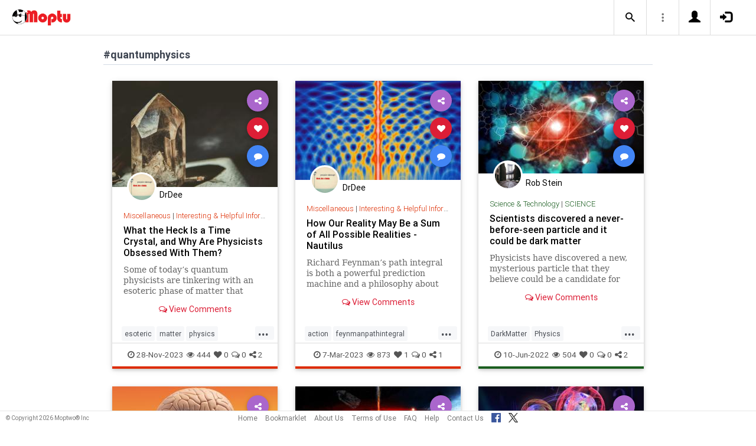

--- FILE ---
content_type: text/html; charset=UTF-8
request_url: https://www.moptu.com/index.php?ft=hashtag&fb=quantumphysics
body_size: 8835
content:
<!DOCTYPE html>

<html xmlns="http://www.w3.org/1999/xhtml" xml:lang="en" lang="en"><head>
<meta http-equiv="Content-Type" content="text/html; charset=UTF-8" />
<meta property="fb:app_id" content="561274537245065" />
<meta property="og:title" content="Moptu - Publish Your World" />
<meta property="og:url" content="https://www.moptu.com/index.php" />
<link rel="canonical" href="https://www.moptu.com/index.php" />
<meta property="og:image" content="https://www.moptu.com/images/moptulogo-sm-fb.png" />
<meta property="og:description" content="Social Media for people who want to organize and share information in a comprehensive and lasting way. Moptu: publish your world." />
<meta property="og:site_name" content="Moptu" />
<meta name="description" content="Social Media for people who want to organize and share information in a comprehensive and lasting way. Moptu: publish your world." />
<meta name="keywords" content="Moptu, Moptwo" />
<meta name="author" content="Moptu" />
<meta name="copyright" content="Copyright &copy; 2026. All Rights Reserved." />
<meta name="rating" content="general" />
<meta name="robots" content="all" />
<title>Moptu - Publish Your World</title>
<!-- Global site tag (gtag.js) - Google Analytics -->
<script async src="https://www.googletagmanager.com/gtag/js?id=UA-47370346-1"></script>
<script>
  window.dataLayer = window.dataLayer || [];
  function gtag(){dataLayer.push(arguments);}
  gtag('js', new Date());

  gtag('config', 'UA-47370346-1');
</script>

<link rel="shortcut icon" href="favicon.ico"/>
<!-- Bootstrap -->
<link type="text/css" href="libraries/bootstrap/css/bootstrap.min.css" rel="stylesheet">
<link type="text/css" href="libraries/css/custom-theme/jquery-ui-1.10.0.custom.min.css" rel="stylesheet"/>

<link rel="stylesheet" type="text/css" media="screen,print" href="css/moptwostyle.css"/>

<meta name="viewport" content="width=device-width, initial-scale=1.0">

<meta name="pinterest" content="nopin" />

<link rel="apple-touch-icon" sizes="57x57" href="images/favicons/apple-icon-57x57.png">
<link rel="apple-touch-icon" sizes="60x60" href="images/favicons/apple-icon-60x60.png">
<link rel="apple-touch-icon" sizes="72x72" href="images/favicons/apple-icon-72x72.png">
<link rel="apple-touch-icon" sizes="76x76" href="images/favicons/apple-icon-76x76.png">
<link rel="apple-touch-icon" sizes="114x114" href="images/favicons/apple-icon-114x114.png">
<link rel="apple-touch-icon" sizes="120x120" href="images/favicons/apple-icon-120x120.png">
<link rel="apple-touch-icon" sizes="144x144" href="images/favicons/apple-icon-144x144.png">
<link rel="apple-touch-icon" sizes="152x152" href="images/favicons/apple-icon-152x152.png">
<link rel="apple-touch-icon" sizes="180x180" href="images/favicons/apple-icon-180x180.png">
<link rel="apple-touch-icon" href="images/favicons/apple-icon-180x180.png" />
<link rel="icon" type="image/png" sizes="192x192"  href="images/favicons/android-icon-192x192.png">
<link rel="icon" type="image/png" sizes="32x32" href="images/favicons/favicon-32x32.png">
<link rel="icon" type="image/png" sizes="96x96" href="images/favicons/favicon-96x96.png">
<link rel="icon" type="image/png" sizes="16x16" href="images/favicons/favicon-16x16.png">
<link rel="manifest" href="images/manifest.json">

<meta name="msapplication-TileColor" content="#ffffff">
<meta name="msapplication-TileImage" content="images/favicons/ms-icon-144x144.png">
<meta name="theme-color" content="#ffffff">

<script src="libraries/js/modernizr-2.8.3-respond-1.4.2.min.js"></script>
<link href="libraries/bootstrap3-editable/css/bootstrap-editable.css" rel="stylesheet"/>

<link rel="stylesheet" href="css/moptustyle.min.css">
<link rel="stylesheet" href="css/cssoverridestointegrate.css">
<link rel="stylesheet" type="text/css" media="screen,print" href="css/linkcomments.css" />
<link rel="stylesheet" type="text/css" media="screen,print" href="css/homepagesi.css" />
<link rel="http://oexchange.org/spec/0.8/rel/related-target" type="application/xrd+xml" href="https://www.moptu.com/oexchange.xrd"/>




</head>


<body class="linkbasedpage header-fixed" onload="">
<div id="pagewrapper"><div id='fb-root'></div>
<script type="text/javascript">
  window.fbAsyncInit = function() {
    FB.init({
      appId            : 561274537245065,
      autoLogAppEvents : false,
      xfbml            : false,
      version          : 'v21.0',
      status           : false,
      cookie	       : true
    });
  };
</script>
<script async defer crossorigin="anonymous" src="https://connect.facebook.net/en_US/sdk.js"></script><script>
</script>
<a name="Top"></a>
	<div class="notificationbar" style="display:none;"></div>	<div id="notification_spacer" style="display:none;">		&nbsp;	</div>
<header class="header headerbar">
  <div class="inner-wrapper" >
    <div class="branding"> <a class="logo" href="https://www.moptu.com/index.php"></a></div>

    <div class="navlinks-menu">
	    </div>

    <div class="navicons" >

		<div class="navicons-item search" > <a class="navlinks-item dropsearch" data-toggle="dropdown" href="#" role="button" aria-haspopup="true" aria-expanded="false"><span class="sb-icon-search"></span></a>
        <div class="dropdown-menu dropdown-menu-right p-2 search-below-input">
			<button type="submit" class="search-submit hidden"></button>
          <input placeholder="Enter your search term..." type="search" name="search" id="search"> 
        </div>
      </div>

      <div class="navicons-item" > <a class="navlinks-item other-settings" data-toggle="dropdown" href="#" role="button" aria-haspopup="true" aria-expanded="false"><span class="settings"></span></a>
        <div class="dropdown-menu dropdown-menu-right info-menu-dropdown">
					<a class="dropdown-item " href="https://www.moptu.com/goodies.php">Bookmarklet</a> 
							<a class="dropdown-item " href="https://www.moptu.com/about.php">About Us</a>
			<a class="dropdown-item " href="https://www.moptu.com/termsofuse.php">Terms of Use</a>
			<a class="dropdown-item " href="https://www.moptu.com/privacypolicy.php">Privacy Policy</a>
			<a class="dropdown-item " href="https://www.moptu.com/faq.php">FAQ</a>
			<a class="dropdown-item " href="https://www.moptu.com/help.php">Help</a>
			<!--<a class="dropdown-item " href="https://www.moptu.com/guidedtour.php">Guided Tour</a>-->
			<a class="dropdown-item " href="https://www.moptu.com/contactus.php">Contact Us</a>
		        </div>
      </div>

				<div class="navicons-item" > <a class="navlinks-item join" href="https://www.moptu.com/register.php" role="button" aria-haspopup="true" aria-expanded="false"><span class="glyphicon glyphicon-user mt-icon-join"></span></a></div>
		<div class="navicons-item" > <a class="navlinks-item login" href="https://www.moptu.com/login.php" role="button" aria-haspopup="true" aria-expanded="false"><span class="glyphicon glyphicon-log-in mt-icon-login"></span></a></div>
		
			
	
  </div>
</header>

<div id="header_spacer">
	&nbsp;
</div>

<div id="mt-bs-confirm-dialog" class="modal fade" tabindex="-1" role="dialog"><div class="modal-dialog" role="document"><div class="modal-content"><div class="modal-header"><button type="button" class="close" data-dismiss="modal" aria-label="Close"><span aria-hidden="true">&times;</span></button><h4 class="modal-title"></h4></div><div class="modal-body"><p></p></div><div class="modal-footer"><button type="button" class="btn btn-default" data-dismiss="modal">Cancel</button><button type="button" class="btn btn-primary">OK</button></div></div></div></div><div class="clearfix"><div id="content" class="clearfix"><div class="card-collector pt-0 animated fadeIn" data-section-src="-1"><div class="collection-title-wrapper"><h2 class="title">#quantumphysics</h2></div><!--Card--><div class="card article-box z-depth-1 ovf-hidden hoverable" data-topic-id="topic_25" data-link-id="443831" data-my-link="0" data-link-comments-allowed="1" data-link-color="#000000" data-display-for-home="1"><!--Card image--><div class="card-up"><div class="view overlay hm-zoom"><img src="thumbnails/1/1/6/thumbs/443831.jpg" class="img-fluid " alt=""><div class="mask flex-center"><p class="white-text"><a href="#" data-toggle="modal" data-target="#modal-expanded-view">Read More &raquo;</a></p></div></div><!--Buttons--> </div><!--/.Card image--><div class="action-buttons"><a class="btn-floating btn-share"><i class="fa fa-share-alt"></i></a><div class="sharing-services-menu"><ul class=""><li><a class="linkfbshare" id="linkfbshare-443831"><span class="btn-floating btn-small btn-fb"><i class="fa fa-facebook"> </i></span><span> Facebook</span></a></li><li><a class="linktwshare" id="tweet_..-443831"  href="https://twitter.com/share?url=https%3A%2F%2Fwww.moptu.com%2FDrDee%7E443831&amp;text=What%20the%20Heck%20Is%20a%20Time%20Crystal%2C%20and%20Why%20Are%20Physicists%20Obsessed%20With%20Them%3F&amp;hashtags=esoteric%2Cmatter%2Cphysics%2Cquantumphysics%2Ctime%2Ctimecrystals" target="_blank" rel="noopener" onclick="postLinkToTwitterViaURL(this, event);"><span class="btn-floating btn-small btn-tw"><i class="fa fa-x-twitter"> </i></span><span> X</span></a></li><li><a class="linkemailshare" id="linkemailshare-443831"><span class="btn-floating btn-small btn-email"><i class="fa fa-envelope"> </i></span><span> Email</span></a></li><li><a class="linkcopylinkshare" data-clipboard-text="https://www.moptu.com/DrDee~443831"><span class="btn-floating btn-small btn-link"><i class="fa fa-chain"> </i></span><span> Copy Link</span></a></li></ul></div><a class="btn-floating btn-like  " data-toggle="tooltip" data-placement="bottom" title="Like this article" data-original-title="Like this article" data-edit-id="0"><i class="fa fa-heart"></i></a><a class="btn-floating " data-toggle="modal" data-target="#modal-expanded-view"><i class="fa fa-comment"></i></a></div><div class="avatar small left img-circle-wrapper img-circle-wrapper-border"><a href="https://www.moptu.com/DrDee" ><img src="https://www.moptu.com/profile_pictures/1/1/6/pict/116.jpg" class="img-center-fixed-height-avatar"></a></div><div class="card-addedby"><a href="https://www.moptu.com/DrDee" >DrDee</a></div><!--Content--><div class="card-block text-left"><h5 class="card-subtitle"><a href="https://www.moptu.com/topics.php?id=25">Miscellaneous</a> | <a href="https://www.moptu.com/DrDee?cat=352">Interesting &amp; Helpful Information</a></h5><h4 class="card-title"><a href="#" data-toggle="modal" data-target="#modal-expanded-view" style="color:#000000;">What the Heck Is a Time Crystal, and Why Are Physicists Obsessed With Them?</a></h4><a class="card-external-link-url-href" style="display:none;" href="https://getpocket.com/explore/item/what-the-heck-is-a-time-crystal-and-why-are-physicists-obsessed-with-them?utm_source=pocket-newtab-en-us"></a><a href="https://www.moptu.com/DrDee~443831" class="linkurltext" style="color:#8c8c8c;display:none;">getpocket.com</a><p class="card-summary" style="color:#666666;">Some of today’s quantum physicists are tinkering with an esoteric phase of matter that seems to disobey some of our laws of physics.</p><p class="card-user-comments" style="display:none;"></p><!--Triggering button--><!--<a class="view-details" style="color:#4285F4;" data-toggle="modal" data-target="#modal-expanded-view"><i class="fa fa-comments-o"></i> View Comments</a>--><div class="card-action text-center"><a href="#" data-toggle="modal" data-target="#modal-expanded-view"><i class="fa fa-comments-o"></i> View Comments</a></div></div><!--/.Card content--><div class="card-hash"><ul class="hash-topics-list"><li class="hash-topics-item"><a class="hashtopic-topics-link" href="https://www.moptu.com/index.php?ft=hashtag&fb=esoteric">esoteric</a></li><li class="hash-topics-item"><a class="hashtopic-topics-link" href="https://www.moptu.com/index.php?ft=hashtag&fb=matter">matter</a></li><li class="hash-topics-item"><a class="hashtopic-topics-link" href="https://www.moptu.com/index.php?ft=hashtag&fb=physics">physics</a></li><li class="hash-topics-item"><a class="hashtopic-topics-link" href="https://www.moptu.com/index.php?ft=hashtag&fb=quantumphysics">quantumphysics</a></li><li class="hash-topics-item"><a class="hashtopic-topics-link" href="https://www.moptu.com/index.php?ft=hashtag&fb=time">time</a></li><li class="hash-topics-item"><a class="hashtopic-topics-link" href="https://www.moptu.com/index.php?ft=hashtag&fb=timecrystals">timecrystals</a></li></ul><span class="raw_user_tags" style="display: none;">#esoteric,#matter,#physics,#quantumphysics,#time,#timecrystals</span></div><!-- Card footer --><div class="card-metadata"><ul><li><i class="fa fa-clock-o"></i> 28-Nov-2023</li><li data-rawviewcount="444"><a href="#" title="This article has been viewed 444 times."><i class="fa fa fa-eye"></i>444</a></li><li data-rawlikecount="0"><a href="#" title="This article has been liked by 0 people."><i class="fa fa fa-heart"></i>0</a></li><li data-rawcommentcount="0"><a href="#" title="This article has been commented on 0 times."><i class="fa fa-comments-o"></i>0</a></li><li data-rawsharecount="2"><a href="#" title="This article has been shared 2 times."><i class="fa fa-share-alt"></i>2</a></li></ul></div><!-- Card footer --><!--Card reveal--><div class="card-reveal" style="display: none;transform: translateY(0px);"><!--Content--><div class="content text-center"><h4 class="card-title"><i class="fa fa-close"></i></h4><h5>Topic</h5><hr><a href="https://www.moptu.com/topics.php?id=25">Miscellaneous</a><h5 class="mt-3">Hashtags</h5><hr><div class="hash-topics-list-wrapper"></div></div><!--/.Content--></div><!--/.Card reveal--></div><!--/.Card--><!--Card--><div class="card article-box z-depth-1 ovf-hidden hoverable" data-topic-id="topic_25" data-link-id="332294" data-my-link="0" data-link-comments-allowed="1" data-link-color="#000000" data-display-for-home="1"><!--Card image--><div class="card-up"><div class="view overlay hm-zoom"><img src="thumbnails/1/1/6/thumbs/332294.jpg" class="img-fluid " alt=""><div class="mask flex-center"><p class="white-text"><a href="#" data-toggle="modal" data-target="#modal-expanded-view">Read More &raquo;</a></p></div></div><!--Buttons--> </div><!--/.Card image--><div class="action-buttons"><a class="btn-floating btn-share"><i class="fa fa-share-alt"></i></a><div class="sharing-services-menu"><ul class=""><li><a class="linkfbshare" id="linkfbshare-332294"><span class="btn-floating btn-small btn-fb"><i class="fa fa-facebook"> </i></span><span> Facebook</span></a></li><li><a class="linktwshare" id="tweet_..-332294"  href="https://twitter.com/share?url=https%3A%2F%2Fwww.moptu.com%2FDrDee%7E332294&amp;text=How%20Our%20Reality%20May%20Be%20a%20Sum%20of%20All%20Possible%20Realities%20-%20Nautilus&amp;hashtags=action%2Cfeynmanpathintegral%2Cmeaningoflife%2Coracularformula%2Cphilosophy%2Cphysics%2Cquantumphysics%2Creality%2Cuniversaltruth%2Cuniverse" target="_blank" rel="noopener" onclick="postLinkToTwitterViaURL(this, event);"><span class="btn-floating btn-small btn-tw"><i class="fa fa-x-twitter"> </i></span><span> X</span></a></li><li><a class="linkemailshare" id="linkemailshare-332294"><span class="btn-floating btn-small btn-email"><i class="fa fa-envelope"> </i></span><span> Email</span></a></li><li><a class="linkcopylinkshare" data-clipboard-text="https://www.moptu.com/DrDee~332294"><span class="btn-floating btn-small btn-link"><i class="fa fa-chain"> </i></span><span> Copy Link</span></a></li></ul></div><a class="btn-floating btn-like  " data-toggle="tooltip" data-placement="bottom" title="Like this article" data-original-title="Like this article" data-edit-id="0"><i class="fa fa-heart"></i></a><a class="btn-floating " data-toggle="modal" data-target="#modal-expanded-view"><i class="fa fa-comment"></i></a></div><div class="avatar small left img-circle-wrapper img-circle-wrapper-border"><a href="https://www.moptu.com/DrDee" ><img src="https://www.moptu.com/profile_pictures/1/1/6/pict/116.jpg" class="img-center-fixed-height-avatar"></a></div><div class="card-addedby"><a href="https://www.moptu.com/DrDee" >DrDee</a></div><!--Content--><div class="card-block text-left"><h5 class="card-subtitle"><a href="https://www.moptu.com/topics.php?id=25">Miscellaneous</a> | <a href="https://www.moptu.com/DrDee?cat=352">Interesting &amp; Helpful Information</a></h5><h4 class="card-title"><a href="#" data-toggle="modal" data-target="#modal-expanded-view" style="color:#000000;">How Our Reality May Be a Sum of All Possible Realities - Nautilus</a></h4><a class="card-external-link-url-href" style="display:none;" href="https://nautil.us/how-our-reality-may-be-a-sum-of-all-possible-realities-264271/?utm_source=pocket-newtab"></a><a href="https://www.moptu.com/DrDee~332294" class="linkurltext" style="color:#8c8c8c;display:none;">nautil.us</a><p class="card-summary" style="color:#666666;">Richard Feynman’s path integral is both a powerful prediction machine and a philosophy about how the world is. But physicists are still struggling to figure out how to use it, and what it means.</p><p class="card-user-comments" style="display:none;"></p><!--Triggering button--><!--<a class="view-details" style="color:#4285F4;" data-toggle="modal" data-target="#modal-expanded-view"><i class="fa fa-comments-o"></i> View Comments</a>--><div class="card-action text-center"><a href="#" data-toggle="modal" data-target="#modal-expanded-view"><i class="fa fa-comments-o"></i> View Comments</a></div></div><!--/.Card content--><div class="card-hash"><ul class="hash-topics-list"><li class="hash-topics-item"><a class="hashtopic-topics-link" href="https://www.moptu.com/index.php?ft=hashtag&fb=action">action</a></li><li class="hash-topics-item"><a class="hashtopic-topics-link" href="https://www.moptu.com/index.php?ft=hashtag&fb=feynmanpathintegral">feynmanpathintegral</a></li><li class="hash-topics-item"><a class="hashtopic-topics-link" href="https://www.moptu.com/index.php?ft=hashtag&fb=meaningoflife">meaningoflife</a></li><li class="hash-topics-item"><a class="hashtopic-topics-link" href="https://www.moptu.com/index.php?ft=hashtag&fb=oracularformula">oracularformula</a></li><li class="hash-topics-item"><a class="hashtopic-topics-link" href="https://www.moptu.com/index.php?ft=hashtag&fb=philosophy">philosophy</a></li><li class="hash-topics-item"><a class="hashtopic-topics-link" href="https://www.moptu.com/index.php?ft=hashtag&fb=physics">physics</a></li><li class="hash-topics-item"><a class="hashtopic-topics-link" href="https://www.moptu.com/index.php?ft=hashtag&fb=quantumphysics">quantumphysics</a></li><li class="hash-topics-item"><a class="hashtopic-topics-link" href="https://www.moptu.com/index.php?ft=hashtag&fb=reality">reality</a></li><li class="hash-topics-item"><a class="hashtopic-topics-link" href="https://www.moptu.com/index.php?ft=hashtag&fb=universaltruth">universaltruth</a></li><li class="hash-topics-item"><a class="hashtopic-topics-link" href="https://www.moptu.com/index.php?ft=hashtag&fb=universe">universe</a></li></ul><span class="raw_user_tags" style="display: none;">#action,#feynmanpathintegral,#meaningoflife,#oracularformula,#philosophy,#physics,#quantumphysics,#reality,#universaltruth,#universe</span></div><!-- Card footer --><div class="card-metadata"><ul><li><i class="fa fa-clock-o"></i> 7-Mar-2023</li><li data-rawviewcount="873"><a href="#" title="This article has been viewed 873 times."><i class="fa fa fa-eye"></i>873</a></li><li data-rawlikecount="1"><a href="#" title="This article has been liked by 1 person."><i class="fa fa fa-heart"></i>1</a></li><li data-rawcommentcount="0"><a href="#" title="This article has been commented on 0 times."><i class="fa fa-comments-o"></i>0</a></li><li data-rawsharecount="1"><a href="#" title="This article has been shared 1 time."><i class="fa fa-share-alt"></i>1</a></li></ul></div><!-- Card footer --><!--Card reveal--><div class="card-reveal" style="display: none;transform: translateY(0px);"><!--Content--><div class="content text-center"><h4 class="card-title"><i class="fa fa-close"></i></h4><h5>Topic</h5><hr><a href="https://www.moptu.com/topics.php?id=25">Miscellaneous</a><h5 class="mt-3">Hashtags</h5><hr><div class="hash-topics-list-wrapper"></div></div><!--/.Content--></div><!--/.Card reveal--></div><!--/.Card--><!--Card--><div class="card article-box z-depth-1 ovf-hidden hoverable" data-topic-id="topic_11" data-link-id="233644" data-my-link="0" data-link-comments-allowed="1" data-link-color="#000000" data-display-for-home="1"><!--Card image--><div class="card-up"><div class="view overlay hm-zoom"><img src="thumbnails/4/3/thumbs/233644.jpg" class="img-fluid " alt=""><div class="mask flex-center"><p class="white-text"><a href="#" data-toggle="modal" data-target="#modal-expanded-view">Read More &raquo;</a></p></div></div><!--Buttons--> </div><!--/.Card image--><div class="action-buttons"><a class="btn-floating btn-share"><i class="fa fa-share-alt"></i></a><div class="sharing-services-menu"><ul class=""><li><a class="linkfbshare" id="linkfbshare-233644"><span class="btn-floating btn-small btn-fb"><i class="fa fa-facebook"> </i></span><span> Facebook</span></a></li><li><a class="linktwshare" id="tweet_..-233644"  href="https://twitter.com/share?url=https%3A%2F%2Fwww.moptu.com%2FRobStein%7E233644&amp;text=Scientists%20discovered%20a%20never-before-seen%20particle%20and%20it%20could%20be%20dark%20matter&amp;hashtags=DarkMatter%2CPhysics%2CQuantumPhysics%2CScience%2CScienceNews" target="_blank" rel="noopener" onclick="postLinkToTwitterViaURL(this, event);"><span class="btn-floating btn-small btn-tw"><i class="fa fa-x-twitter"> </i></span><span> X</span></a></li><li><a class="linkemailshare" id="linkemailshare-233644"><span class="btn-floating btn-small btn-email"><i class="fa fa-envelope"> </i></span><span> Email</span></a></li><li><a class="linkcopylinkshare" data-clipboard-text="https://www.moptu.com/RobStein~233644"><span class="btn-floating btn-small btn-link"><i class="fa fa-chain"> </i></span><span> Copy Link</span></a></li></ul></div><a class="btn-floating btn-like  " data-toggle="tooltip" data-placement="bottom" title="Like this article" data-original-title="Like this article" data-edit-id="0"><i class="fa fa-heart"></i></a><a class="btn-floating " data-toggle="modal" data-target="#modal-expanded-view"><i class="fa fa-comment"></i></a></div><div class="avatar small left img-circle-wrapper img-circle-wrapper-border"><a href="https://www.moptu.com/RobStein" ><img src="https://www.moptu.com/profile_pictures/4/3/pict/43.jpg" class="img-center-fixed-height-avatar"></a></div><div class="card-addedby"><a href="https://www.moptu.com/RobStein" >Rob Stein</a></div><!--Content--><div class="card-block text-left"><h5 class="card-subtitle"><a href="https://www.moptu.com/topics.php?id=11">Science &amp; Technology</a> | <a href="https://www.moptu.com/RobStein?cat=7108">SCIENCE</a></h5><h4 class="card-title"><a href="#" data-toggle="modal" data-target="#modal-expanded-view" style="color:#000000;">Scientists discovered a never-before-seen particle and it could be dark matter</a></h4><a class="card-external-link-url-href" style="display:none;" href="https://bgr.com/science/scientists-discovered-a-never-before-seen-particle-and-it-could-be-dark-matter/?bgr-partner=flipboard"></a><a href="https://www.moptu.com/RobStein~233644" class="linkurltext" style="color:#8c8c8c;display:none;">bgr.com</a><p class="card-summary" style="color:#666666;">Physicists have discovered a new, mysterious particle that they believe could be a candidate for dark matter.</p><p class="card-user-comments" style="display:none;"></p><!--Triggering button--><!--<a class="view-details" style="color:#4285F4;" data-toggle="modal" data-target="#modal-expanded-view"><i class="fa fa-comments-o"></i> View Comments</a>--><div class="card-action text-center"><a href="#" data-toggle="modal" data-target="#modal-expanded-view"><i class="fa fa-comments-o"></i> View Comments</a></div></div><!--/.Card content--><div class="card-hash"><ul class="hash-topics-list"><li class="hash-topics-item"><a class="hashtopic-topics-link" href="https://www.moptu.com/index.php?ft=hashtag&fb=DarkMatter">DarkMatter</a></li><li class="hash-topics-item"><a class="hashtopic-topics-link" href="https://www.moptu.com/index.php?ft=hashtag&fb=Physics">Physics</a></li><li class="hash-topics-item"><a class="hashtopic-topics-link" href="https://www.moptu.com/index.php?ft=hashtag&fb=QuantumPhysics">QuantumPhysics</a></li><li class="hash-topics-item"><a class="hashtopic-topics-link" href="https://www.moptu.com/index.php?ft=hashtag&fb=Science">Science</a></li><li class="hash-topics-item"><a class="hashtopic-topics-link" href="https://www.moptu.com/index.php?ft=hashtag&fb=ScienceNews">ScienceNews</a></li></ul><span class="raw_user_tags" style="display: none;">#DarkMatter,#Physics,#QuantumPhysics,#Science,#ScienceNews</span></div><!-- Card footer --><div class="card-metadata"><ul><li><i class="fa fa-clock-o"></i> 10-Jun-2022</li><li data-rawviewcount="504"><a href="#" title="This article has been viewed 504 times."><i class="fa fa fa-eye"></i>504</a></li><li data-rawlikecount="0"><a href="#" title="This article has been liked by 0 people."><i class="fa fa fa-heart"></i>0</a></li><li data-rawcommentcount="0"><a href="#" title="This article has been commented on 0 times."><i class="fa fa-comments-o"></i>0</a></li><li data-rawsharecount="2"><a href="#" title="This article has been shared 2 times."><i class="fa fa-share-alt"></i>2</a></li></ul></div><!-- Card footer --><!--Card reveal--><div class="card-reveal" style="display: none;transform: translateY(0px);"><!--Content--><div class="content text-center"><h4 class="card-title"><i class="fa fa-close"></i></h4><h5>Topic</h5><hr><a href="https://www.moptu.com/topics.php?id=11">Science &amp; Technology</a><h5 class="mt-3">Hashtags</h5><hr><div class="hash-topics-list-wrapper"></div></div><!--/.Content--></div><!--/.Card reveal--></div><!--/.Card--><!--Card--><div class="card article-box z-depth-1 ovf-hidden hoverable" data-topic-id="topic_25" data-link-id="144114" data-my-link="0" data-link-comments-allowed="1" data-link-color="#000000" data-display-for-home="1"><!--Card image--><div class="card-up"><div class="view overlay hm-zoom"><img src="thumbnails/1/1/6/thumbs/144114.jpg" class="img-fluid " alt=""><div class="mask flex-center"><p class="white-text"><a href="#" data-toggle="modal" data-target="#modal-expanded-view">Read More &raquo;</a></p></div></div><!--Buttons--> </div><!--/.Card image--><div class="action-buttons"><a class="btn-floating btn-share"><i class="fa fa-share-alt"></i></a><div class="sharing-services-menu"><ul class=""><li><a class="linkfbshare" id="linkfbshare-144114"><span class="btn-floating btn-small btn-fb"><i class="fa fa-facebook"> </i></span><span> Facebook</span></a></li><li><a class="linktwshare" id="tweet_..-144114"  href="https://twitter.com/share?url=https%3A%2F%2Fwww.moptu.com%2FDrDee%7E144114&amp;text=What%20Is%20Consciousness%3F%20Is%20the%20Universe%20Conscious%3F%20-%20Theories&amp;hashtags=consciousness%2Cquantumphysics%2Cuniversalconsciousness" target="_blank" rel="noopener" onclick="postLinkToTwitterViaURL(this, event);"><span class="btn-floating btn-small btn-tw"><i class="fa fa-x-twitter"> </i></span><span> X</span></a></li><li><a class="linkemailshare" id="linkemailshare-144114"><span class="btn-floating btn-small btn-email"><i class="fa fa-envelope"> </i></span><span> Email</span></a></li><li><a class="linkcopylinkshare" data-clipboard-text="https://www.moptu.com/DrDee~144114"><span class="btn-floating btn-small btn-link"><i class="fa fa-chain"> </i></span><span> Copy Link</span></a></li></ul></div><a class="btn-floating btn-like  " data-toggle="tooltip" data-placement="bottom" title="Like this article" data-original-title="Like this article" data-edit-id="0"><i class="fa fa-heart"></i></a><a class="btn-floating " data-toggle="modal" data-target="#modal-expanded-view"><i class="fa fa-comment"></i></a></div><div class="avatar small left img-circle-wrapper img-circle-wrapper-border"><a href="https://www.moptu.com/DrDee" ><img src="https://www.moptu.com/profile_pictures/1/1/6/pict/116.jpg" class="img-center-fixed-height-avatar"></a></div><div class="card-addedby"><a href="https://www.moptu.com/DrDee" >DrDee</a></div><!--Content--><div class="card-block text-left"><h5 class="card-subtitle"><a href="https://www.moptu.com/topics.php?id=25">Miscellaneous</a> | <a href="https://www.moptu.com/DrDee?cat=352">Interesting &amp; Helpful Information</a></h5><h4 class="card-title"><a href="#" data-toggle="modal" data-target="#modal-expanded-view" style="color:#000000;">What Is Consciousness? Is the Universe Conscious? - Theories</a></h4><a class="card-external-link-url-href" style="display:none;" href="https://www.popularmechanics.com/science/a36329671/is-the-universe-conscious/?utm_source=pocket-newtab"></a><a href="https://www.moptu.com/DrDee~144114" class="linkurltext" style="color:#8c8c8c;display:none;">popularmechanics.com</a><p class="card-summary" style="color:#666666;">Some scientists believe the universe is conscious. Sounds like a bad trip ... but what if it's true? </p><p class="card-user-comments" style="display:none;"></p><!--Triggering button--><!--<a class="view-details" style="color:#4285F4;" data-toggle="modal" data-target="#modal-expanded-view"><i class="fa fa-comments-o"></i> View Comments</a>--><div class="card-action text-center"><a href="#" data-toggle="modal" data-target="#modal-expanded-view"><i class="fa fa-comments-o"></i> View Comments</a></div></div><!--/.Card content--><div class="card-hash"><ul class="hash-topics-list"><li class="hash-topics-item"><a class="hashtopic-topics-link" href="https://www.moptu.com/index.php?ft=hashtag&fb=consciousness">consciousness</a></li><li class="hash-topics-item"><a class="hashtopic-topics-link" href="https://www.moptu.com/index.php?ft=hashtag&fb=quantumphysics">quantumphysics</a></li><li class="hash-topics-item"><a class="hashtopic-topics-link" href="https://www.moptu.com/index.php?ft=hashtag&fb=universalconsciousness">universalconsciousness</a></li></ul><span class="raw_user_tags" style="display: none;">#consciousness,#quantumphysics,#universalconsciousness</span></div><!-- Card footer --><div class="card-metadata"><ul><li><i class="fa fa-clock-o"></i> 22-Jun-2021</li><li data-rawviewcount="1520"><a href="#" title="This article has been viewed 1.5K times."><i class="fa fa fa-eye"></i>1.5K</a></li><li data-rawlikecount="0"><a href="#" title="This article has been liked by 0 people."><i class="fa fa fa-heart"></i>0</a></li><li data-rawcommentcount="0"><a href="#" title="This article has been commented on 0 times."><i class="fa fa-comments-o"></i>0</a></li><li data-rawsharecount="1"><a href="#" title="This article has been shared 1 time."><i class="fa fa-share-alt"></i>1</a></li></ul></div><!-- Card footer --><!--Card reveal--><div class="card-reveal" style="display: none;transform: translateY(0px);"><!--Content--><div class="content text-center"><h4 class="card-title"><i class="fa fa-close"></i></h4><h5>Topic</h5><hr><a href="https://www.moptu.com/topics.php?id=25">Miscellaneous</a><h5 class="mt-3">Hashtags</h5><hr><div class="hash-topics-list-wrapper"></div></div><!--/.Content--></div><!--/.Card reveal--></div><!--/.Card--><!--Card--><div class="card article-box z-depth-1 ovf-hidden hoverable" data-topic-id="topic_11" data-link-id="96849" data-my-link="0" data-link-comments-allowed="1" data-link-color="#000000" data-display-for-home="1"><!--Card image--><div class="card-up"><div class="view overlay hm-zoom"><img src="thumbnails/5/1/thumbs/96849.jpg" class="img-fluid " alt=""><div class="mask flex-center"><p class="white-text"><a href="#" data-toggle="modal" data-target="#modal-expanded-view">Read More &raquo;</a></p></div></div><!--Buttons--> </div><!--/.Card image--><div class="action-buttons"><a class="btn-floating btn-share"><i class="fa fa-share-alt"></i></a><div class="sharing-services-menu"><ul class=""><li><a class="linkfbshare" id="linkfbshare-96849"><span class="btn-floating btn-small btn-fb"><i class="fa fa-facebook"> </i></span><span> Facebook</span></a></li><li><a class="linktwshare" id="tweet_..-96849"  href="https://twitter.com/share?url=https%3A%2F%2Fwww.moptu.com%2FKenJosephs%7E96849&amp;text=Quantum%20physicists%20say%20time%20travelers%20don%27t%20have%20to%20worry%20about%20the%20butterfly%20effect&amp;hashtags=ButterflyEffect%2CQuantumPhysics%2CScience%2CTime%2CTimeTravel" target="_blank" rel="noopener" onclick="postLinkToTwitterViaURL(this, event);"><span class="btn-floating btn-small btn-tw"><i class="fa fa-x-twitter"> </i></span><span> X</span></a></li><li><a class="linkemailshare" id="linkemailshare-96849"><span class="btn-floating btn-small btn-email"><i class="fa fa-envelope"> </i></span><span> Email</span></a></li><li><a class="linkcopylinkshare" data-clipboard-text="https://www.moptu.com/KenJosephs~96849"><span class="btn-floating btn-small btn-link"><i class="fa fa-chain"> </i></span><span> Copy Link</span></a></li></ul></div><a class="btn-floating btn-like  " data-toggle="tooltip" data-placement="bottom" title="Like this article" data-original-title="Like this article" data-edit-id="0"><i class="fa fa-heart"></i></a><a class="btn-floating " data-toggle="modal" data-target="#modal-expanded-view"><i class="fa fa-comment"></i></a></div><div class="avatar small left img-circle-wrapper img-circle-wrapper-border"><a href="https://www.moptu.com/KenJosephs" ><img src="https://www.moptu.com/profile_pictures/5/1/pict/51.jpg" class="img-center-fixed-height-avatar"></a></div><div class="card-addedby"><a href="https://www.moptu.com/KenJosephs" >Ken Josephs</a></div><!--Content--><div class="card-block text-left"><h5 class="card-subtitle"><a href="https://www.moptu.com/topics.php?id=11">Science &amp; Technology</a> | <a href="https://www.moptu.com/KenJosephs?cat=94">Science</a></h5><h4 class="card-title"><a href="#" data-toggle="modal" data-target="#modal-expanded-view" style="color:#000000;">Quantum physicists say time travelers don't have to worry about the butterfly effect</a></h4><a class="card-external-link-url-href" style="display:none;" href="https://thenextweb.com/science/2020/07/31/quantum-physicists-say-time-travelers-dont-have-to-worry-about-the-butterfly-effect/"></a><a href="https://www.moptu.com/KenJosephs~96849" class="linkurltext" style="color:#8c8c8c;display:none;">thenextweb.com</a><p class="card-summary" style="color:#666666;">What if I told you all your favorite time-travel films and books were actually created by big tech in order to wrest control of the time-travel industry from the proletariat? Think about it. Back to the Future, The Terminator, The Time Machine, all of the</p><p class="card-user-comments" style="display:none;"></p><!--Triggering button--><!--<a class="view-details" style="color:#4285F4;" data-toggle="modal" data-target="#modal-expanded-view"><i class="fa fa-comments-o"></i> View Comments</a>--><div class="card-action text-center"><a href="#" data-toggle="modal" data-target="#modal-expanded-view"><i class="fa fa-comments-o"></i> View Comments</a></div></div><!--/.Card content--><div class="card-hash"><ul class="hash-topics-list"><li class="hash-topics-item"><a class="hashtopic-topics-link" href="https://www.moptu.com/index.php?ft=hashtag&fb=ButterflyEffect">ButterflyEffect</a></li><li class="hash-topics-item"><a class="hashtopic-topics-link" href="https://www.moptu.com/index.php?ft=hashtag&fb=QuantumPhysics">QuantumPhysics</a></li><li class="hash-topics-item"><a class="hashtopic-topics-link" href="https://www.moptu.com/index.php?ft=hashtag&fb=Science">Science</a></li><li class="hash-topics-item"><a class="hashtopic-topics-link" href="https://www.moptu.com/index.php?ft=hashtag&fb=Time">Time</a></li><li class="hash-topics-item"><a class="hashtopic-topics-link" href="https://www.moptu.com/index.php?ft=hashtag&fb=TimeTravel">TimeTravel</a></li></ul><span class="raw_user_tags" style="display: none;">#ButterflyEffect,#QuantumPhysics,#Science,#Time,#TimeTravel</span></div><!-- Card footer --><div class="card-metadata"><ul><li><i class="fa fa-clock-o"></i> 31-Jul-2020</li><li data-rawviewcount="1581"><a href="#" title="This article has been viewed 1.5K times."><i class="fa fa fa-eye"></i>1.5K</a></li><li data-rawlikecount="0"><a href="#" title="This article has been liked by 0 people."><i class="fa fa fa-heart"></i>0</a></li><li data-rawcommentcount="0"><a href="#" title="This article has been commented on 0 times."><i class="fa fa-comments-o"></i>0</a></li><li data-rawsharecount="1"><a href="#" title="This article has been shared 1 time."><i class="fa fa-share-alt"></i>1</a></li></ul></div><!-- Card footer --><!--Card reveal--><div class="card-reveal" style="display: none;transform: translateY(0px);"><!--Content--><div class="content text-center"><h4 class="card-title"><i class="fa fa-close"></i></h4><h5>Topic</h5><hr><a href="https://www.moptu.com/topics.php?id=11">Science &amp; Technology</a><h5 class="mt-3">Hashtags</h5><hr><div class="hash-topics-list-wrapper"></div></div><!--/.Content--></div><!--/.Card reveal--></div><!--/.Card--><!--Card--><div class="card article-box z-depth-1 ovf-hidden hoverable" data-topic-id="topic_11" data-link-id="76999" data-my-link="0" data-link-comments-allowed="1" data-link-color="#000000" data-display-for-home="1"><!--Card image--><div class="card-up"><div class="view overlay hm-zoom"><img src="thumbnails/4/8/thumbs/76999.jpg" class="img-fluid " alt=""><div class="mask flex-center"><p class="white-text"><a href="#" data-toggle="modal" data-target="#modal-expanded-view">Read More &raquo;</a></p></div></div><!--Buttons--> </div><!--/.Card image--><div class="action-buttons"><a class="btn-floating btn-share"><i class="fa fa-share-alt"></i></a><div class="sharing-services-menu"><ul class=""><li><a class="linkfbshare" id="linkfbshare-76999"><span class="btn-floating btn-small btn-fb"><i class="fa fa-facebook"> </i></span><span> Facebook</span></a></li><li><a class="linktwshare" id="tweet_..-76999"  href="https://twitter.com/share?url=https%3A%2F%2Fwww.moptu.com%2FHastings%7E76999&amp;text=Complex%20quantum%20teleportation%20achieved%20for%20the%20first%20time&amp;hashtags=Physics%2CQuantum%2CQuantumPhysics%2CScience%2CScienceNews" target="_blank" rel="noopener" onclick="postLinkToTwitterViaURL(this, event);"><span class="btn-floating btn-small btn-tw"><i class="fa fa-x-twitter"> </i></span><span> X</span></a></li><li><a class="linkemailshare" id="linkemailshare-76999"><span class="btn-floating btn-small btn-email"><i class="fa fa-envelope"> </i></span><span> Email</span></a></li><li><a class="linkcopylinkshare" data-clipboard-text="https://www.moptu.com/Hastings~76999"><span class="btn-floating btn-small btn-link"><i class="fa fa-chain"> </i></span><span> Copy Link</span></a></li></ul></div><a class="btn-floating btn-like  " data-toggle="tooltip" data-placement="bottom" title="Like this article" data-original-title="Like this article" data-edit-id="0"><i class="fa fa-heart"></i></a><a class="btn-floating " data-toggle="modal" data-target="#modal-expanded-view"><i class="fa fa-comment"></i></a></div><div class="avatar small left img-circle-wrapper img-circle-wrapper-border"><a href="https://www.moptu.com/Hastings" ><img src="https://www.moptu.com/images/mt_silhouette_graphic.png" class="img-center-fixed-height-avatar"></a></div><div class="card-addedby"><a href="https://www.moptu.com/Hastings" >Robert Hastings</a></div><!--Content--><div class="card-block text-left"><h5 class="card-subtitle"><a href="https://www.moptu.com/topics.php?id=11">Science &amp; Technology</a> | <a href="https://www.moptu.com/Hastings?cat=9880">Science</a></h5><h4 class="card-title"><a href="#" data-toggle="modal" data-target="#modal-expanded-view" style="color:#000000;">Complex quantum teleportation achieved for the first time</a></h4><a class="card-external-link-url-href" style="display:none;" href="https://m.phys.org/news/2019-08-complex-quantum-teleportation.html"></a><a href="https://www.moptu.com/Hastings~76999" class="linkurltext" style="color:#8c8c8c;display:none;">m.phys.org</a><p class="card-summary" style="color:#666666;">Austrian and Chinese scientists have succeeded in teleporting three-dimensional quantum states for the first time. High-dimensional teleportation could play an important role in future quantum computers.</p><p class="card-user-comments" style="display:none;"></p><!--Triggering button--><!--<a class="view-details" style="color:#4285F4;" data-toggle="modal" data-target="#modal-expanded-view"><i class="fa fa-comments-o"></i> View Comments</a>--><div class="card-action text-center"><a href="#" data-toggle="modal" data-target="#modal-expanded-view"><i class="fa fa-comments-o"></i> View Comments</a></div></div><!--/.Card content--><div class="card-hash"><ul class="hash-topics-list"><li class="hash-topics-item"><a class="hashtopic-topics-link" href="https://www.moptu.com/index.php?ft=hashtag&fb=Physics">Physics</a></li><li class="hash-topics-item"><a class="hashtopic-topics-link" href="https://www.moptu.com/index.php?ft=hashtag&fb=Quantum">Quantum</a></li><li class="hash-topics-item"><a class="hashtopic-topics-link" href="https://www.moptu.com/index.php?ft=hashtag&fb=QuantumPhysics">QuantumPhysics</a></li><li class="hash-topics-item"><a class="hashtopic-topics-link" href="https://www.moptu.com/index.php?ft=hashtag&fb=Science">Science</a></li><li class="hash-topics-item"><a class="hashtopic-topics-link" href="https://www.moptu.com/index.php?ft=hashtag&fb=ScienceNews">ScienceNews</a></li></ul><span class="raw_user_tags" style="display: none;">#Physics,#Quantum,#QuantumPhysics,#Science,#ScienceNews</span></div><!-- Card footer --><div class="card-metadata"><ul><li><i class="fa fa-clock-o"></i> 24-Aug-2019</li><li data-rawviewcount="2075"><a href="#" title="This article has been viewed 2K times."><i class="fa fa fa-eye"></i>2K</a></li><li data-rawlikecount="0"><a href="#" title="This article has been liked by 0 people."><i class="fa fa fa-heart"></i>0</a></li><li data-rawcommentcount="0"><a href="#" title="This article has been commented on 0 times."><i class="fa fa-comments-o"></i>0</a></li><li data-rawsharecount="2"><a href="#" title="This article has been shared 2 times."><i class="fa fa-share-alt"></i>2</a></li></ul></div><!-- Card footer --><!--Card reveal--><div class="card-reveal" style="display: none;transform: translateY(0px);"><!--Content--><div class="content text-center"><h4 class="card-title"><i class="fa fa-close"></i></h4><h5>Topic</h5><hr><a href="https://www.moptu.com/topics.php?id=11">Science &amp; Technology</a><h5 class="mt-3">Hashtags</h5><hr><div class="hash-topics-list-wrapper"></div></div><!--/.Content--></div><!--/.Card reveal--></div><!--/.Card--><!--Card--><div class="card article-box z-depth-1 ovf-hidden hoverable" data-topic-id="topic_25" data-link-id="42894" data-my-link="0" data-link-comments-allowed="1" data-link-color="#054459" data-display-for-home="1"><!--Card image--><div class="card-up"><div class="view overlay hm-zoom"><img src="thumbnails/1/1/6/thumbs/42894.jpg" class="img-fluid " alt=""><div class="mask flex-center"><p class="white-text"><a href="#" data-toggle="modal" data-target="#modal-expanded-view">Read More &raquo;</a></p></div></div><!--Buttons--> </div><!--/.Card image--><div class="action-buttons"><a class="btn-floating btn-share"><i class="fa fa-share-alt"></i></a><div class="sharing-services-menu"><ul class=""><li><a class="linkfbshare" id="linkfbshare-42894"><span class="btn-floating btn-small btn-fb"><i class="fa fa-facebook"> </i></span><span> Facebook</span></a></li><li><a class="linktwshare" id="tweet_..-42894"  href="https://twitter.com/share?url=https%3A%2F%2Fwww.moptu.com%2FDrDee%7E42894&amp;text=The%20Case%20Against%20Reality&amp;hashtags=brain%2Ccognition%2Ccognitivepsychology%2Cconsciousness%2Cperception%2Cquantumphysics%2Creality" target="_blank" rel="noopener" onclick="postLinkToTwitterViaURL(this, event);"><span class="btn-floating btn-small btn-tw"><i class="fa fa-x-twitter"> </i></span><span> X</span></a></li><li><a class="linkemailshare" id="linkemailshare-42894"><span class="btn-floating btn-small btn-email"><i class="fa fa-envelope"> </i></span><span> Email</span></a></li><li><a class="linkcopylinkshare" data-clipboard-text="https://www.moptu.com/DrDee~42894"><span class="btn-floating btn-small btn-link"><i class="fa fa-chain"> </i></span><span> Copy Link</span></a></li></ul></div><a class="btn-floating btn-like  " data-toggle="tooltip" data-placement="bottom" title="Like this article" data-original-title="Like this article" data-edit-id="0"><i class="fa fa-heart"></i></a><a class="btn-floating " data-toggle="modal" data-target="#modal-expanded-view"><i class="fa fa-comment"></i></a></div><div class="avatar small left img-circle-wrapper img-circle-wrapper-border"><a href="https://www.moptu.com/DrDee" ><img src="https://www.moptu.com/profile_pictures/1/1/6/pict/116.jpg" class="img-center-fixed-height-avatar"></a></div><div class="card-addedby"><a href="https://www.moptu.com/DrDee" >DrDee</a></div><!--Content--><div class="card-block text-left"><h5 class="card-subtitle"><a href="https://www.moptu.com/topics.php?id=25">Miscellaneous</a> | <a href="https://www.moptu.com/DrDee?cat=352">Interesting &amp; Helpful Information</a></h5><h4 class="card-title"><a href="#" data-toggle="modal" data-target="#modal-expanded-view" style="color:#000000;">The Case Against Reality</a></h4><a class="card-external-link-url-href" style="display:none;" href="https://www.theatlantic.com/science/archive/2016/04/the-illusion-of-reality/479559/"></a><a href="https://www.moptu.com/DrDee~42894" class="linkurltext" style="color:#8c8c8c;display:none;">theatlantic.com</a><p class="card-summary" style="color:#666666;">A professor of cognitive science argues that the world is nothing like the one we experience through our senses.</p><p class="card-user-comments" style="display:none;"></p><!--Triggering button--><!--<a class="view-details" style="color:#4285F4;" data-toggle="modal" data-target="#modal-expanded-view"><i class="fa fa-comments-o"></i> View Comments</a>--><div class="card-action text-center"><a href="#" data-toggle="modal" data-target="#modal-expanded-view"><i class="fa fa-comments-o"></i> View Comments</a></div></div><!--/.Card content--><div class="card-hash"><ul class="hash-topics-list"><li class="hash-topics-item"><a class="hashtopic-topics-link" href="https://www.moptu.com/index.php?ft=hashtag&fb=brain">brain</a></li><li class="hash-topics-item"><a class="hashtopic-topics-link" href="https://www.moptu.com/index.php?ft=hashtag&fb=cognition">cognition</a></li><li class="hash-topics-item"><a class="hashtopic-topics-link" href="https://www.moptu.com/index.php?ft=hashtag&fb=cognitivepsychology">cognitivepsychology</a></li><li class="hash-topics-item"><a class="hashtopic-topics-link" href="https://www.moptu.com/index.php?ft=hashtag&fb=consciousness">consciousness</a></li><li class="hash-topics-item"><a class="hashtopic-topics-link" href="https://www.moptu.com/index.php?ft=hashtag&fb=perception">perception</a></li><li class="hash-topics-item"><a class="hashtopic-topics-link" href="https://www.moptu.com/index.php?ft=hashtag&fb=quantumphysics">quantumphysics</a></li><li class="hash-topics-item"><a class="hashtopic-topics-link" href="https://www.moptu.com/index.php?ft=hashtag&fb=reality">reality</a></li></ul><span class="raw_user_tags" style="display: none;">#brain,#cognition,#cognitivepsychology,#consciousness,#perception,#quantumphysics,#reality</span></div><!-- Card footer --><div class="card-metadata"><ul><li><i class="fa fa-clock-o"></i> 12-Mar-2017</li><li data-rawviewcount="2382"><a href="#" title="This article has been viewed 2.3K times."><i class="fa fa fa-eye"></i>2.3K</a></li><li data-rawlikecount="0"><a href="#" title="This article has been liked by 0 people."><i class="fa fa fa-heart"></i>0</a></li><li data-rawcommentcount="0"><a href="#" title="This article has been commented on 0 times."><i class="fa fa-comments-o"></i>0</a></li><li data-rawsharecount="4"><a href="#" title="This article has been shared 4 times."><i class="fa fa-share-alt"></i>4</a></li></ul></div><!-- Card footer --><!--Card reveal--><div class="card-reveal" style="display: none;transform: translateY(0px);"><!--Content--><div class="content text-center"><h4 class="card-title"><i class="fa fa-close"></i></h4><h5>Topic</h5><hr><a href="https://www.moptu.com/topics.php?id=25">Miscellaneous</a><h5 class="mt-3">Hashtags</h5><hr><div class="hash-topics-list-wrapper"></div></div><!--/.Content--></div><!--/.Card reveal--></div><!--/.Card--><!--Card--><div class="card article-box z-depth-1 ovf-hidden hoverable" data-topic-id="topic_11" data-link-id="42157" data-my-link="0" data-link-comments-allowed="1" data-link-color="#000000" data-display-for-home="1"><!--Card image--><div class="card-up"><div class="view overlay hm-zoom"><img src="thumbnails/5/1/thumbs/42157.jpg" class="img-fluid " alt=""><div class="mask flex-center"><p class="white-text"><a href="#" data-toggle="modal" data-target="#modal-expanded-view">Read More &raquo;</a></p></div></div><!--Buttons--> </div><!--/.Card image--><div class="action-buttons"><a class="btn-floating btn-share"><i class="fa fa-share-alt"></i></a><div class="sharing-services-menu"><ul class=""><li><a class="linkfbshare" id="linkfbshare-42157"><span class="btn-floating btn-small btn-fb"><i class="fa fa-facebook"> </i></span><span> Facebook</span></a></li><li><a class="linktwshare" id="tweet_..-42157"  href="https://twitter.com/share?url=https%3A%2F%2Fwww.moptu.com%2FKenJosephs%7E42157&amp;text=The%20Universe%20Is%20as%20Spooky%20as%20Einstein%20Thought%20-%20The%20Atlantic&amp;hashtags=Einstein%2Cphysics%2Cquantum%2Cquantumphysics%2Cscience" target="_blank" rel="noopener" onclick="postLinkToTwitterViaURL(this, event);"><span class="btn-floating btn-small btn-tw"><i class="fa fa-x-twitter"> </i></span><span> X</span></a></li><li><a class="linkemailshare" id="linkemailshare-42157"><span class="btn-floating btn-small btn-email"><i class="fa fa-envelope"> </i></span><span> Email</span></a></li><li><a class="linkcopylinkshare" data-clipboard-text="https://www.moptu.com/KenJosephs~42157"><span class="btn-floating btn-small btn-link"><i class="fa fa-chain"> </i></span><span> Copy Link</span></a></li></ul></div><a class="btn-floating btn-like  " data-toggle="tooltip" data-placement="bottom" title="Like this article" data-original-title="Like this article" data-edit-id="0"><i class="fa fa-heart"></i></a><a class="btn-floating " data-toggle="modal" data-target="#modal-expanded-view"><i class="fa fa-comment"></i></a></div><div class="avatar small left img-circle-wrapper img-circle-wrapper-border"><a href="https://www.moptu.com/KenJosephs" ><img src="https://www.moptu.com/profile_pictures/5/1/pict/51.jpg" class="img-center-fixed-height-avatar"></a></div><div class="card-addedby"><a href="https://www.moptu.com/KenJosephs" >Ken Josephs</a></div><!--Content--><div class="card-block text-left"><h5 class="card-subtitle"><a href="https://www.moptu.com/topics.php?id=11">Science &amp; Technology</a> | <a href="https://www.moptu.com/KenJosephs?cat=94">Science</a></h5><h4 class="card-title"><a href="#" data-toggle="modal" data-target="#modal-expanded-view" style="color:#000000;">The Universe Is as Spooky as Einstein Thought - The Atlantic</a></h4><a class="card-external-link-url-href" style="display:none;" href="https://www.theatlantic.com/science/archive/2017/02/spooky-action-at-a-distance/516201/"></a><a href="https://www.moptu.com/KenJosephs~42157" class="linkurltext" style="color:#8c8c8c;display:none;">theatlantic.com</a><p class="card-summary" style="color:#666666;">In a brilliant new experiment, physicists have confirmed one of the most mysterious laws of the cosmos.</p><p class="card-user-comments" style="display:none;"></p><!--Triggering button--><!--<a class="view-details" style="color:#4285F4;" data-toggle="modal" data-target="#modal-expanded-view"><i class="fa fa-comments-o"></i> View Comments</a>--><div class="card-action text-center"><a href="#" data-toggle="modal" data-target="#modal-expanded-view"><i class="fa fa-comments-o"></i> View Comments</a></div></div><!--/.Card content--><div class="card-hash"><ul class="hash-topics-list"><li class="hash-topics-item"><a class="hashtopic-topics-link" href="https://www.moptu.com/index.php?ft=hashtag&fb=Einstein">Einstein</a></li><li class="hash-topics-item"><a class="hashtopic-topics-link" href="https://www.moptu.com/index.php?ft=hashtag&fb=physics">physics</a></li><li class="hash-topics-item"><a class="hashtopic-topics-link" href="https://www.moptu.com/index.php?ft=hashtag&fb=quantum">quantum</a></li><li class="hash-topics-item"><a class="hashtopic-topics-link" href="https://www.moptu.com/index.php?ft=hashtag&fb=quantumphysics">quantumphysics</a></li><li class="hash-topics-item"><a class="hashtopic-topics-link" href="https://www.moptu.com/index.php?ft=hashtag&fb=science">science</a></li></ul><span class="raw_user_tags" style="display: none;">#Einstein,#physics,#quantum,#quantumphysics,#science</span></div><!-- Card footer --><div class="card-metadata"><ul><li><i class="fa fa-clock-o"></i> 11-Feb-2017</li><li data-rawviewcount="1999"><a href="#" title="This article has been viewed 1.9K times."><i class="fa fa fa-eye"></i>1.9K</a></li><li data-rawlikecount="1"><a href="#" title="This article has been liked by 1 person."><i class="fa fa fa-heart"></i>1</a></li><li data-rawcommentcount="0"><a href="#" title="This article has been commented on 0 times."><i class="fa fa-comments-o"></i>0</a></li><li data-rawsharecount="2"><a href="#" title="This article has been shared 2 times."><i class="fa fa-share-alt"></i>2</a></li></ul></div><!-- Card footer --><!--Card reveal--><div class="card-reveal" style="display: none;transform: translateY(0px);"><!--Content--><div class="content text-center"><h4 class="card-title"><i class="fa fa-close"></i></h4><h5>Topic</h5><hr><a href="https://www.moptu.com/topics.php?id=11">Science &amp; Technology</a><h5 class="mt-3">Hashtags</h5><hr><div class="hash-topics-list-wrapper"></div></div><!--/.Content--></div><!--/.Card reveal--></div><!--/.Card--><!--Card--><div class="card article-box z-depth-1 ovf-hidden hoverable" data-topic-id="topic_11" data-link-id="26381" data-my-link="0" data-link-comments-allowed="1" data-link-color="#000000" data-display-for-home="1"><!--Card image--><div class="card-up"><div class="view overlay hm-zoom"><img src="thumbnails/1/thumbs/26381.jpg" class="img-fluid " alt=""><div class="mask flex-center"><p class="white-text"><a href="#" data-toggle="modal" data-target="#modal-expanded-view">Read More &raquo;</a></p></div></div><!--Buttons--> </div><!--/.Card image--><div class="action-buttons"><a class="btn-floating btn-share"><i class="fa fa-share-alt"></i></a><div class="sharing-services-menu"><ul class=""><li><a class="linkfbshare" id="linkfbshare-26381"><span class="btn-floating btn-small btn-fb"><i class="fa fa-facebook"> </i></span><span> Facebook</span></a></li><li><a class="linktwshare" id="tweet_..-26381"  href="https://twitter.com/share?url=https%3A%2F%2Fwww.moptu.com%2Fchaspel%7E26381&amp;text=There%27s%20a%20Hidden%20Connection%20Between%20Pi%20and%20Quantum%20Mechanics%C2%A0&amp;hashtags=Mathematics%2CPhysics%2CPi%2CQuantum%2CQuantumPhysics%2CScience" target="_blank" rel="noopener" onclick="postLinkToTwitterViaURL(this, event);"><span class="btn-floating btn-small btn-tw"><i class="fa fa-x-twitter"> </i></span><span> X</span></a></li><li><a class="linkemailshare" id="linkemailshare-26381"><span class="btn-floating btn-small btn-email"><i class="fa fa-envelope"> </i></span><span> Email</span></a></li><li><a class="linkcopylinkshare" data-clipboard-text="https://www.moptu.com/chaspel~26381"><span class="btn-floating btn-small btn-link"><i class="fa fa-chain"> </i></span><span> Copy Link</span></a></li></ul></div><a class="btn-floating btn-like  " data-toggle="tooltip" data-placement="bottom" title="Like this article" data-original-title="Like this article" data-edit-id="0"><i class="fa fa-heart"></i></a><a class="btn-floating " data-toggle="modal" data-target="#modal-expanded-view"><i class="fa fa-comment"></i></a></div><div class="avatar small left img-circle-wrapper img-circle-wrapper-border"><a href="https://www.moptu.com/chaspel" ><img src="https://www.moptu.com/profile_pictures/1/pict/1.jpg" class="img-center-fixed-height-avatar"></a></div><div class="card-addedby"><a href="https://www.moptu.com/chaspel" >Charles Haspel</a></div><!--Content--><div class="card-block text-left"><h5 class="card-subtitle"><a href="https://www.moptu.com/topics.php?id=11">Science &amp; Technology</a> | <a href="https://www.moptu.com/chaspel?cat=3">Cool Stuff</a></h5><h4 class="card-title"><a href="#" data-toggle="modal" data-target="#modal-expanded-view" style="color:#000000;">There's a Hidden Connection Between Pi and Quantum Mechanics </a></h4><a class="card-external-link-url-href" style="display:none;" href="http://gizmodo.com/theres-a-hidden-connection-between-pi-and-quantum-mecha-1742171078"></a><a href="https://www.moptu.com/chaspel~26381" class="linkurltext" style="color:#8c8c8c;display:none;">gizmodo.com</a><p class="card-summary" style="color:#666666;">Physicists have uncovered a hidden connection between a famous 350-year-old mathematical formula for pi, everyone’s favorite irrational number, and quantum mechanics. At least one mathematician has pronounced the discovery “a cunning piece of magic.��</p><p class="card-user-comments" style="display:none;"></p><!--Triggering button--><!--<a class="view-details" style="color:#4285F4;" data-toggle="modal" data-target="#modal-expanded-view"><i class="fa fa-comments-o"></i> View Comments</a>--><div class="card-action text-center"><a href="#" data-toggle="modal" data-target="#modal-expanded-view"><i class="fa fa-comments-o"></i> View Comments</a></div></div><!--/.Card content--><div class="card-hash"><ul class="hash-topics-list"><li class="hash-topics-item"><a class="hashtopic-topics-link" href="https://www.moptu.com/index.php?ft=hashtag&fb=Mathematics">Mathematics</a></li><li class="hash-topics-item"><a class="hashtopic-topics-link" href="https://www.moptu.com/index.php?ft=hashtag&fb=Physics">Physics</a></li><li class="hash-topics-item"><a class="hashtopic-topics-link" href="https://www.moptu.com/index.php?ft=hashtag&fb=Pi">Pi</a></li><li class="hash-topics-item"><a class="hashtopic-topics-link" href="https://www.moptu.com/index.php?ft=hashtag&fb=Quantum">Quantum</a></li><li class="hash-topics-item"><a class="hashtopic-topics-link" href="https://www.moptu.com/index.php?ft=hashtag&fb=QuantumPhysics">QuantumPhysics</a></li><li class="hash-topics-item"><a class="hashtopic-topics-link" href="https://www.moptu.com/index.php?ft=hashtag&fb=Science">Science</a></li></ul><span class="raw_user_tags" style="display: none;">#Mathematics,#Physics,#Pi,#Quantum,#QuantumPhysics,#Science</span></div><!-- Card footer --><div class="card-metadata"><ul><li><i class="fa fa-clock-o"></i> 20-Nov-2015</li><li data-rawviewcount="2397"><a href="#" title="This article has been viewed 2.3K times."><i class="fa fa fa-eye"></i>2.3K</a></li><li data-rawlikecount="0"><a href="#" title="This article has been liked by 0 people."><i class="fa fa fa-heart"></i>0</a></li><li data-rawcommentcount="0"><a href="#" title="This article has been commented on 0 times."><i class="fa fa-comments-o"></i>0</a></li><li data-rawsharecount="3"><a href="#" title="This article has been shared 3 times."><i class="fa fa-share-alt"></i>3</a></li></ul></div><!-- Card footer --><!--Card reveal--><div class="card-reveal" style="display: none;transform: translateY(0px);"><!--Content--><div class="content text-center"><h4 class="card-title"><i class="fa fa-close"></i></h4><h5>Topic</h5><hr><a href="https://www.moptu.com/topics.php?id=11">Science &amp; Technology</a><h5 class="mt-3">Hashtags</h5><hr><div class="hash-topics-list-wrapper"></div></div><!--/.Content--></div><!--/.Card reveal--></div><!--/.Card--><!--Card--><div class="card article-box z-depth-1 ovf-hidden hoverable" data-topic-id="topic_15" data-link-id="22328" data-my-link="0" data-link-comments-allowed="1" data-link-color="#000000" data-display-for-home="1"><!--Card image--><div class="card-up"><div class="view overlay hm-zoom"><img src="thumbnails/9/3/thumbs/22328.jpg" class="img-fluid " alt=""><div class="mask flex-center"><p class="white-text"><a href="#" data-toggle="modal" data-target="#modal-expanded-view">Read More &raquo;</a></p></div></div><!--Buttons--> </div><!--/.Card image--><div class="action-buttons"><a class="btn-floating btn-share"><i class="fa fa-share-alt"></i></a><div class="sharing-services-menu"><ul class=""><li><a class="linkfbshare" id="linkfbshare-22328"><span class="btn-floating btn-small btn-fb"><i class="fa fa-facebook"> </i></span><span> Facebook</span></a></li><li><a class="linktwshare" id="tweet_..-22328"  href="https://twitter.com/share?url=https%3A%2F%2Fwww.moptu.com%2FDrEleanor%7E22328&amp;text=Six%20Things%20Everyone%20Should%20Know%20About%20Quantum%20Physics&amp;hashtags=nonlocal%2Cprobability%2Cquantumphysics" target="_blank" rel="noopener" onclick="postLinkToTwitterViaURL(this, event);"><span class="btn-floating btn-small btn-tw"><i class="fa fa-x-twitter"> </i></span><span> X</span></a></li><li><a class="linkemailshare" id="linkemailshare-22328"><span class="btn-floating btn-small btn-email"><i class="fa fa-envelope"> </i></span><span> Email</span></a></li><li><a class="linkcopylinkshare" data-clipboard-text="https://www.moptu.com/DrEleanor~22328"><span class="btn-floating btn-small btn-link"><i class="fa fa-chain"> </i></span><span> Copy Link</span></a></li></ul></div><a class="btn-floating btn-like  " data-toggle="tooltip" data-placement="bottom" title="Like this article" data-original-title="Like this article" data-edit-id="0"><i class="fa fa-heart"></i></a><a class="btn-floating " data-toggle="modal" data-target="#modal-expanded-view"><i class="fa fa-comment"></i></a></div><div class="avatar small left img-circle-wrapper img-circle-wrapper-border"><a href="https://www.moptu.com/DrEleanor" ><img src="https://www.moptu.com/profile_pictures/9/3/pict/93.jpg" class="img-center-fixed-height-avatar"></a></div><div class="card-addedby"><a href="https://www.moptu.com/DrEleanor" >DrEleanor</a></div><!--Content--><div class="card-block text-left"><h5 class="card-subtitle"><a href="https://www.moptu.com/topics.php?id=15">News</a> | <a href="https://www.moptu.com/DrEleanor?cat=385">Interesting Links</a></h5><h4 class="card-title"><a href="#" data-toggle="modal" data-target="#modal-expanded-view" style="color:#000000;">Six Things Everyone Should Know About Quantum Physics</a></h4><a class="card-external-link-url-href" style="display:none;" href="http://www.forbes.com/sites/chadorzel/2015/07/08/six-things-everyone-should-know-about-quantum-physics/2/#"></a><a href="https://www.moptu.com/DrEleanor~22328" class="linkurltext" style="color:#8c8c8c;display:none;">forbes.com</a><p class="card-summary" style="color:#666666;">Quantum physics can be intimidating, but if you keep these six key concepts in mind, you should be able to improve your understanding of it.</p><p class="card-user-comments" style="display:none;"></p><!--Triggering button--><!--<a class="view-details" style="color:#4285F4;" data-toggle="modal" data-target="#modal-expanded-view"><i class="fa fa-comments-o"></i> View Comments</a>--><div class="card-action text-center"><a href="#" data-toggle="modal" data-target="#modal-expanded-view"><i class="fa fa-comments-o"></i> View Comments</a></div></div><!--/.Card content--><div class="card-hash"><ul class="hash-topics-list"><li class="hash-topics-item"><a class="hashtopic-topics-link" href="https://www.moptu.com/index.php?ft=hashtag&fb=nonlocal">nonlocal</a></li><li class="hash-topics-item"><a class="hashtopic-topics-link" href="https://www.moptu.com/index.php?ft=hashtag&fb=probability">probability</a></li><li class="hash-topics-item"><a class="hashtopic-topics-link" href="https://www.moptu.com/index.php?ft=hashtag&fb=quantumphysics">quantumphysics</a></li></ul><span class="raw_user_tags" style="display: none;">#nonlocal,#probability,#quantumphysics</span></div><!-- Card footer --><div class="card-metadata"><ul><li><i class="fa fa-clock-o"></i> 10-Jul-2015</li><li data-rawviewcount="3388"><a href="#" title="This article has been viewed 3.3K times."><i class="fa fa fa-eye"></i>3.3K</a></li><li data-rawlikecount="0"><a href="#" title="This article has been liked by 0 people."><i class="fa fa fa-heart"></i>0</a></li><li data-rawcommentcount="0"><a href="#" title="This article has been commented on 0 times."><i class="fa fa-comments-o"></i>0</a></li><li data-rawsharecount="2"><a href="#" title="This article has been shared 2 times."><i class="fa fa-share-alt"></i>2</a></li></ul></div><!-- Card footer --><!--Card reveal--><div class="card-reveal" style="display: none;transform: translateY(0px);"><!--Content--><div class="content text-center"><h4 class="card-title"><i class="fa fa-close"></i></h4><h5>Topic</h5><hr><a href="https://www.moptu.com/topics.php?id=15">News</a><h5 class="mt-3">Hashtags</h5><hr><div class="hash-topics-list-wrapper"></div></div><!--/.Content--></div><!--/.Card reveal--></div><!--/.Card--><!--Card--><div class="card article-box z-depth-1 ovf-hidden hoverable" data-topic-id="topic_11" data-link-id="22309" data-my-link="0" data-link-comments-allowed="1" data-link-color="#000000" data-display-for-home="1"><!--Card image--><div class="card-up"><div class="view overlay hm-zoom"><img src="thumbnails/1/thumbs/22309.jpg" class="img-fluid " alt=""><div class="mask flex-center"><p class="white-text"><a href="#" data-toggle="modal" data-target="#modal-expanded-view">Read More &raquo;</a></p></div></div><!--Buttons--> </div><!--/.Card image--><div class="action-buttons"><a class="btn-floating btn-share"><i class="fa fa-share-alt"></i></a><div class="sharing-services-menu"><ul class=""><li><a class="linkfbshare" id="linkfbshare-22309"><span class="btn-floating btn-small btn-fb"><i class="fa fa-facebook"> </i></span><span> Facebook</span></a></li><li><a class="linktwshare" id="tweet_..-22309"  href="https://twitter.com/share?url=https%3A%2F%2Fwww.moptu.com%2Fchaspel%7E22309&amp;text=Six%20Things%20Everyone%20Should%20Know%20About%20Quantum%20Physics&amp;hashtags=Physics%2CQuantum%2CQuantumPhysics%2CScience" target="_blank" rel="noopener" onclick="postLinkToTwitterViaURL(this, event);"><span class="btn-floating btn-small btn-tw"><i class="fa fa-x-twitter"> </i></span><span> X</span></a></li><li><a class="linkemailshare" id="linkemailshare-22309"><span class="btn-floating btn-small btn-email"><i class="fa fa-envelope"> </i></span><span> Email</span></a></li><li><a class="linkcopylinkshare" data-clipboard-text="https://www.moptu.com/chaspel~22309"><span class="btn-floating btn-small btn-link"><i class="fa fa-chain"> </i></span><span> Copy Link</span></a></li></ul></div><a class="btn-floating btn-like  " data-toggle="tooltip" data-placement="bottom" title="Like this article" data-original-title="Like this article" data-edit-id="0"><i class="fa fa-heart"></i></a><a class="btn-floating " data-toggle="modal" data-target="#modal-expanded-view"><i class="fa fa-comment"></i></a></div><div class="avatar small left img-circle-wrapper img-circle-wrapper-border"><a href="https://www.moptu.com/chaspel" ><img src="https://www.moptu.com/profile_pictures/1/pict/1.jpg" class="img-center-fixed-height-avatar"></a></div><div class="card-addedby"><a href="https://www.moptu.com/chaspel" >Charles Haspel</a></div><!--Content--><div class="card-block text-left"><h5 class="card-subtitle"><a href="https://www.moptu.com/topics.php?id=11">Science &amp; Technology</a> | <a href="https://www.moptu.com/chaspel?cat=3">Cool Stuff</a></h5><h4 class="card-title"><a href="#" data-toggle="modal" data-target="#modal-expanded-view" style="color:#000000;">Six Things Everyone Should Know About Quantum Physics</a></h4><a class="card-external-link-url-href" style="display:none;" href="http://www.forbes.com/sites/chadorzel/2015/07/08/six-things-everyone-should-know-about-quantum-physics/"></a><a href="https://www.moptu.com/chaspel~22309" class="linkurltext" style="color:#8c8c8c;display:none;">forbes.com</a><p class="card-summary" style="color:#666666;">Quantum physics can be intimidating, but if you keep these six key concepts in mind, you should be able to improve your understanding of it.</p><p class="card-user-comments" style="display:none;"></p><!--Triggering button--><!--<a class="view-details" style="color:#4285F4;" data-toggle="modal" data-target="#modal-expanded-view"><i class="fa fa-comments-o"></i> View Comments</a>--><div class="card-action text-center"><a href="#" data-toggle="modal" data-target="#modal-expanded-view"><i class="fa fa-comments-o"></i> View Comments</a></div></div><!--/.Card content--><div class="card-hash"><ul class="hash-topics-list"><li class="hash-topics-item"><a class="hashtopic-topics-link" href="https://www.moptu.com/index.php?ft=hashtag&fb=Physics">Physics</a></li><li class="hash-topics-item"><a class="hashtopic-topics-link" href="https://www.moptu.com/index.php?ft=hashtag&fb=Quantum">Quantum</a></li><li class="hash-topics-item"><a class="hashtopic-topics-link" href="https://www.moptu.com/index.php?ft=hashtag&fb=QuantumPhysics">QuantumPhysics</a></li><li class="hash-topics-item"><a class="hashtopic-topics-link" href="https://www.moptu.com/index.php?ft=hashtag&fb=Science">Science</a></li></ul><span class="raw_user_tags" style="display: none;">#Physics,#Quantum,#QuantumPhysics,#Science</span></div><!-- Card footer --><div class="card-metadata"><ul><li><i class="fa fa-clock-o"></i> 9-Jul-2015</li><li data-rawviewcount="2265"><a href="#" title="This article has been viewed 2.2K times."><i class="fa fa fa-eye"></i>2.2K</a></li><li data-rawlikecount="0"><a href="#" title="This article has been liked by 0 people."><i class="fa fa fa-heart"></i>0</a></li><li data-rawcommentcount="0"><a href="#" title="This article has been commented on 0 times."><i class="fa fa-comments-o"></i>0</a></li><li data-rawsharecount="1"><a href="#" title="This article has been shared 1 time."><i class="fa fa-share-alt"></i>1</a></li></ul></div><!-- Card footer --><!--Card reveal--><div class="card-reveal" style="display: none;transform: translateY(0px);"><!--Content--><div class="content text-center"><h4 class="card-title"><i class="fa fa-close"></i></h4><h5>Topic</h5><hr><a href="https://www.moptu.com/topics.php?id=11">Science &amp; Technology</a><h5 class="mt-3">Hashtags</h5><hr><div class="hash-topics-list-wrapper"></div></div><!--/.Content--></div><!--/.Card reveal--></div><!--/.Card--></div></div></div></div>	<div id="footer_spacer">
	<div class="footer">
			<div class="footer-copyright">
			&copy; Copyright 2026 Moptwo&reg; Inc
		</div>
		<div class="footer-links">
			<a href="https://www.moptu.com/index.php">Home</a>
					<a href="https://www.moptu.com/goodies.php">Bookmarklet</a>
					<a href="https://www.moptu.com/about.php">About Us</a>
			<a href="https://www.moptu.com/termsofuse.php">Terms of Use</a>
					<a href="https://www.moptu.com/faq.php">FAQ</a>
			<a href="https://www.moptu.com/help.php">Help</a>
			<a href="https://www.moptu.com/contactus.php">Contact Us</a>
			<a href="https://www.facebook.com/Moptwo" target="_blank" rel="noopener" title="Moptu on Facebook" class="social-site-button">
				<img src="../images/FB-f-Logo__blue_32.png" height="16" alt=""/>
			</a>
			<a href="https://www.twitter.com/MoptuSocial" target="_blank" rel="noopener" title="Moptu on X" class="social-site-button">
				<img src="../images/x-logo-black.png" height="16" alt=""/>
			</a>
		</div>
		</div>
	</div>
<div id="backtotop_floater"><span class="glyphicon glyphicon-minus backtotop-icon-line"></span><span class="glyphicon glyphicon-arrow-up backtotop-icon-arrow"></span></div><span id="searchdata" style="display:none;">3630330e7a5ab95d4fb7b4852a921737</span><span id="utildata" style="display:none;">e0f9964dc27e7a7f5042aec4b9201f13</span><span id="notificationdata" style="display:none;">417da4498cf09ba4fe1f37f91ea32a2d</span><span id="edittextinline" style="display:none;">070942502fdc8bafc83c6e110e99a389</span><span id="linkdata" style="display:none;">0a9334f80473fb2b82633df985f8e801</span><span id="colordata" style="display:none;">f0c960a7ff2244926627c70baec7aa9f</span>
<script type="text/javascript" src="libraries/js/jquery-1.9.1.min.js"></script>
<!-- Bootstrap -->
<script type="text/javascript" src="libraries/bootstrap/js/bootstrap.min.js"></script>
<script>
  $.fn.bootstrapBtn = $.fn.button.noConflict();
</script>
<script type="text/javascript" src="libraries/js/jquery-ui-1.10.0.custom.min.js"></script>

<script type="text/javascript" src="libraries/js/typeahead.jquery.min.js"></script>

<script type="text/javascript" src="utils/js/header-v2.js"></script>
<script type="text/javascript" src="utils/js/notifications-v2.js"></script>

<script type="text/javascript" src="utils/js/keepfresh.js"></script>


<script type="text/javascript" src="utils/js/mtfacebook-v2.js"></script>
<script type="text/javascript" src="utils/js/shareutils-v2.js"></script>
<script type="text/javascript" src="libraries/js/jquery.matchHeight-min.js"></script>
<script type="text/javascript" src="libraries/js/simplebar.js"></script>
<script type="text/javascript" src="libraries/js/owlcarousel/owl.carousel.min.js"></script>
<script type="text/javascript" src="utils/js/topicscarousel.js"></script>
<script type="text/javascript" src="libraries/js/velocity.min.js"></script>
<script type="text/javascript" src="libraries/js/clipboard.min.js"></script>

<script type="text/javascript" src="utils/js/cardutils.js"></script>
<script type="text/javascript" src="utils/js/homepage-v2.js"></script>


</body>
</html>
